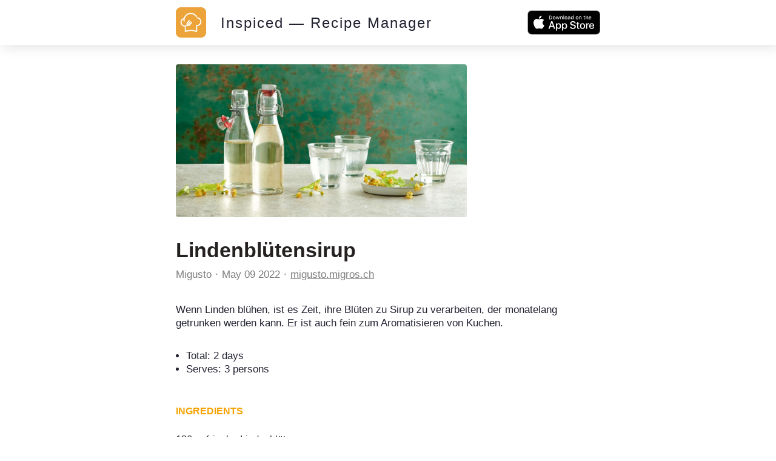

--- FILE ---
content_type: text/html; charset=utf-8
request_url: https://inspiced.co/n/YjJiOTdiMjY2YTJmZWI2NzI0MWQ1YjcwODIwMGJlZmQx
body_size: 8525
content:
<!DOCTYPE html><html><head><title>Lindenblütensirup</title><meta charset="utf-8" /><meta content="IE=edge" http-equiv="X-UA-Compatible" /><meta content="width=device-width,initial-scale=1.0,minimum-scale=1.0,maximum-scale=1.0,user-scalable=no" name="viewport" /><meta content="noarchive" name="robots" /><meta content="no-preview" name="turbolinks-cache-control" /><meta content="Lindenblütensirup" name="title" /><meta content="Wenn Linden blühen, ist es Zeit, ihre Blüten zu Sirup zu verarbeiten, der monatelang getrunken werden kann. Er ist auch fein zum Aromatisieren von Kuchen." name="description" /><meta content="https://files.shortcutapp.io/04OKODuWWBrMshFOzzQbNA/MhJaj3aPdbI2xtNwy31fft_kASquvs03Ii9yvglmSlk?Expires=1769008171&amp;Signature=UgoxVX7QQ7hV03Vd1pbBzMQ31C5Boh3UP-b6OV1~VoV~23NVfZueFkaI36TLUdnNPuj~-l3fdRVHXYiuA2-c8W0fNvo-6HZJGgvPpJ4QYZLjbABG-pn-Os8LntpYG98s5~zFITIQcjiufSaaTV04Pc89TBT3M~HWiCPi2mxUx3rfd0BS7YoeEAaKSAPxpgqIWRyaYmTQOznnTgTVvUMF03j525AOiy7x4RpHCrPfBYI0xsv9zFjNqpdsbpO~Cr5yjnxfGNNoA2jLYdbMcfTwJZrAc~1sh7yT8R-Gc4AymZSAh6izT07FsLpMc46eu0dua19umZG1KWRPV9~j9Rw9Kw__&amp;Key-Pair-Id=APKAIJ4N3LXGOVJWMSXA" name="og:image" /><meta content="app-id=1564772851, app-argument=https://inspiced.co/n/YjJiOTdiMjY2YTJmZWI2NzI0MWQ1YjcwODIwMGJlZmQx" name="apple-itunes-app" /><link rel="apple-touch-icon" sizes="180x180" href="/favicons/apple-touch-icon.png?v=3">
<link rel="icon" type="image/png" sizes="32x32" href="/favicons/favicon-32x32.png?v=3">
<link rel="icon" type="image/png" sizes="194x194" href="/favicons/favicon-194x194.png?v=3">
<link rel="icon" type="image/png" sizes="192x192" href="/favicons/android-chrome-192x192.png?v=3">
<link rel="icon" type="image/png" sizes="16x16" href="/favicons/favicon-16x16.png?v=3">
<link rel="manifest" href="/favicons/site.webmanifest?v=3">
<link rel="mask-icon" href="/favicons/safari-pinned-tab.svg?v=3" color="#FF6600">
<link rel="shortcut icon" href="/favicons/favicon.ico?v=3">
<meta name="msapplication-TileColor" content="#2b5797">
<meta name="msapplication-config" content="/favicons/browserconfig.xml?v=3">
<meta name="theme-color" content="#2c3c48"><meta name="csrf-param" content="authenticity_token" />
<meta name="csrf-token" content="eU4nWxWxp3GfKx7kFwyIFt4xDzenzFl--WoVqrz5MtgsLdtLMOTmlxnExG9H0WO7P5ic1uSIv8h5-b5MC_bsHw" />      <script>(function(w,d,s,l,i){w[l]=w[l]||[];w[l].push({'gtm.start':
      new Date().getTime(),event:'gtm.js'});var f=d.getElementsByTagName(s)[0],
      j=d.createElement(s),dl=l!='dataLayer'?'&l='+l:'';j.async=true;j.src=
      'https://www.googletagmanager.com/gtm.js?id='+i+dl;f.parentNode.insertBefore(j,f);
      })(window,document,'script','dataLayer','GTM-TXCJ64M');</script>
<link rel="stylesheet" media="all" href="/assets/public_content-b0589ff731bcb026930423304cc7151216413dca62d6af7d697f253f7ed3bbdb.css" /></head><body class="PublicContent PublicNote"><header><div class="container"><a class="logo" href="/"><svg viewBox="0 0 1016 1016" xmlns="http://www.w3.org/2000/svg" xml:space="preserve" style="fill-rule:evenodd;clip-rule:evenodd;stroke-linejoin:round;stroke-miterlimit:2">
  <path d="M1016 170c0-93.826-76.174-170-170-170H170C76.174 0 0 76.174 0 170v676c0 93.826 76.174 170 170 170h676c93.826 0 170-76.174 170-170V170Z" style="fill:#eca43a"/>
  <path d="M396.238 617.157c10.265 5.133 21.463 7.932 32.661 7.932 20.374 0 38.882-8.71 50.858-23.951l63.611-80.72c6.221-7.932 4.977-19.597-3.11-25.974-3.267-2.488-7.311-4.043-11.354-4.043-5.755 0-11.043 2.488-14.464 6.999l-63.456 80.72c-4.977 6.376-12.909 9.952-21.93 9.952-1.088 0-2.177 0-3.422-.155l75.121-95.339c6.377-7.931 4.977-19.597-3.111-25.973-3.265-2.489-7.31-3.889-11.353-3.889-5.754 0-11.043 2.489-14.464 7l-76.21 96.583c-4.82-10.421-4.043-22.085 2.333-30.018l63.612-80.718c6.221-7.933 4.977-19.597-3.111-25.974-3.265-2.488-7.31-3.888-11.354-3.888-5.754 0-11.042 2.488-14.463 6.998l-63.612 80.72c-17.73 22.396-17.886 54.124-.933 78.698-18.508 12.909-40.126 19.752-62.989 19.752-1.867 0-3.733 0-5.444-.156-29.395-1.4-56.456-14.308-76.209-36.082-19.753-21.775-29.862-50.081-28.461-79.475 2.021-40.905 26.439-77.143 62.988-94.251-2.488 20.529-2.332 41.215.312 61.9a18.466 18.466 0 0 0 18.352 16.02c.778 0 1.555 0 2.488-.155 4.822-.623 9.176-3.111 12.287-7 2.955-3.888 4.355-8.709 3.578-13.686-7.31-54.902 7.31-109.337 40.903-153.351 33.75-44.015 82.43-72.166 137.333-79.476 8.865-1.244 17.885-1.711 26.75-1.711 69.211 0 135.933 36.083 174.037 93.94l1.866 2.799 3.422-.621c9.333-1.867 18.819-2.801 28.618-3.112l8.71-.155-4.356-7.465C668.569 234.4 587.227 187.43 499.975 187.43c-10.575 0-21.152.623-31.572 2.023-64.7 8.554-122.09 41.837-161.75 93.628-17.73 23.173-31.106 48.836-39.504 76.364-.467.155-.778.155-1.244.312-61.279 16.952-104.516 71.076-107.627 134.687-4.044 81.032 58.635 150.241 139.665 154.129 2.333.157 4.667.157 7.155.157 32.817.311 65.166-11.043 91.14-31.574Z" style="fill:#fff;fill-rule:nonzero"/>
  <path d="M849.449 433.943c-12.909-37.171-39.504-67.032-74.809-84.14-20.219-9.799-41.682-14.776-63.768-14.776-12.442 0-16.175.156-26.44 2.489 6.222 11.043 11.665 22.552 16.176 34.527 3.888-.311 3.577-.155 10.264-.155 16.642 0 32.661 3.732 47.748 11.042 26.44 12.754 46.348 35.15 56.145 62.99 9.643 27.839 7.933 57.701-4.82 84.141-18.353 37.793-57.236 62.367-99.228 62.367-1.555 0-2.955 0-4.511-.156h-.777c-1.089 0-2.178.156-3.266.311-1.089-.155-2.178-.311-3.266-.311-10.109 0-18.508 8.243-18.508 18.508v174.97l-22.863-6.998c-48.681-14.931-98.917-22.552-149.464-22.552s-100.782 7.621-149.463 22.552l-23.018 6.998V662.26l-5.91 1.089a167.568 167.568 0 0 1-24.885 1.867h-6.22v145.73c0 5.91 2.799 11.354 7.464 14.776 3.111 2.333 6.999 3.577 11.043 3.577 1.867 0 3.577-.312 5.444-.778l46.814-14.465c45.103-13.841 91.762-20.996 138.731-20.996 46.815 0 93.473 6.999 138.732 20.996l46.814 14.465c1.712.466 3.578.778 5.444.778 3.889 0 7.777-1.244 11.042-3.577 4.666-3.422 7.466-9.021 7.466-14.931V629.444c54.124-2.489 102.027-33.906 125.823-83.053 16.797-35.304 18.974-75.276 6.066-112.448Z" style="fill:#fff;fill-rule:nonzero"/>
</svg>
</a><div class="stack"><a href="/"><div class="title">Inspiced — Recipe Manager</div></a><a href="https://apps.apple.com/app/apple-store/id1564772851"><button class="smaller-download-button">Download App</button></a></div><div class="badge"><a href="https://apps.apple.com/app/apple-store/id1564772851"><img src="/assets/app_store_buttons/apple/en-8db899f713fdb059d268a83321cb5ccc8b8b03cf21f6e8e4fbc6e7d16e032b7d.svg" /></a></div></div></header><main class="PublicNote" itemscope="" itemtype="http://schema.org/Recipe"><meta content="https://files.shortcutapp.io/04OKODuWWBrMshFOzzQbNA/MhJaj3aPdbI2xtNwy31fft_kASquvs03Ii9yvglmSlk?Expires=1769008171&amp;Signature=UgoxVX7QQ7hV03Vd1pbBzMQ31C5Boh3UP-b6OV1~VoV~23NVfZueFkaI36TLUdnNPuj~-l3fdRVHXYiuA2-c8W0fNvo-6HZJGgvPpJ4QYZLjbABG-pn-Os8LntpYG98s5~zFITIQcjiufSaaTV04Pc89TBT3M~HWiCPi2mxUx3rfd0BS7YoeEAaKSAPxpgqIWRyaYmTQOznnTgTVvUMF03j525AOiy7x4RpHCrPfBYI0xsv9zFjNqpdsbpO~Cr5yjnxfGNNoA2jLYdbMcfTwJZrAc~1sh7yT8R-Gc4AymZSAh6izT07FsLpMc46eu0dua19umZG1KWRPV9~j9Rw9Kw__&amp;Key-Pair-Id=APKAIJ4N3LXGOVJWMSXA" itemprop="image" /><div class="PhotoRoll" data-component="PhotoRoll" data-size="1"><div class="roll" data-roll=""><img alt="Lindenblütensirup" class="with-failnice" data-pop-up="true" src="https://files.shortcutapp.io/04OKODuWWBrMshFOzzQbNA/MhJaj3aPdbI2xtNwy31fft_kASquvs03Ii9yvglmSlk?Expires=1769008171&amp;Signature=UgoxVX7QQ7hV03Vd1pbBzMQ31C5Boh3UP-b6OV1~VoV~23NVfZueFkaI36TLUdnNPuj~-l3fdRVHXYiuA2-c8W0fNvo-6HZJGgvPpJ4QYZLjbABG-pn-Os8LntpYG98s5~zFITIQcjiufSaaTV04Pc89TBT3M~HWiCPi2mxUx3rfd0BS7YoeEAaKSAPxpgqIWRyaYmTQOznnTgTVvUMF03j525AOiy7x4RpHCrPfBYI0xsv9zFjNqpdsbpO~Cr5yjnxfGNNoA2jLYdbMcfTwJZrAc~1sh7yT8R-Gc4AymZSAh6izT07FsLpMc46eu0dua19umZG1KWRPV9~j9Rw9Kw__&amp;Key-Pair-Id=APKAIJ4N3LXGOVJWMSXA" /></div><button class="scroll-button left" data-scroll="back"><div class="triangle"></div></button><button class="scroll-button right" data-scroll="forward"><div class="triangle"></div></button></div><section class="description"><h1 class="title" itemprop="name">Lindenblütensirup</h1><div class="by-line"><div class="name" itemprop="author"><a href="https://inspiced.co/c/Y2Q5ZDU0OTE3ODBmYzhlMzlhZWU3YWQ4YzRjMTZhYzRj">Migusto</a></div><div class="timestamp"><time datetime="2022-05-09T15:33:25Z">May 09 2022</time></div><div class="link"><a rel="nofollow" href="https://migusto.migros.ch/de/rezepte/lindenbluetensirup?utm_source=inspiced">migusto.migros.ch</a></div></div><div class="description" itemprop="description">Wenn Linden blühen, ist es Zeit, ihre Blüten zu Sirup zu verarbeiten, der monatelang getrunken werden kann. Er ist auch fein zum Aromatisieren von Kuchen.<br /></div><div class="extra-details"><ul><li>Total: <time datetime="P2DT20M" itemprop="cookTime">2 days</time></li><meta content="3" itemprop="recipeYield" /><li>Serves: 3 persons</li></ul></div></section><section class="ingredients"><h2>Ingredients</h2><ul class="IngredientList"><li itemprop="recipeIngredient"><div class="quantity">120</div><div class="name">g frische Lindenblüten</div></li><li itemprop="recipeIngredient"><div class="quantity">2</div><div class="name">kg Zucker</div></li><li itemprop="recipeIngredient"><div class="quantity">50</div><div class="name">g Zitronensäure, aus der Drogerie</div></li><li itemprop="recipeIngredient"><div class="quantity">2</div><div class="name">l Wasser</div></li></ul></section><section class="instructions"><h2>Instructions</h2><ol><li><div class="details"><h3>Step 1</h3><div class="text" itemprop="recipeInstructions">Lindenblüten mit Zucker und Zitronensäure in eine grosse Schüssel geben. Wasser kochend heiss darübergiessen, umrühren. Schüssel mit einem sauberen Küchentuch bedecken und bei Zimmertemperatur ca. 2 Tage ziehen lassen, gelegentlich umrühren, damit sich der Zucker auflöst.</div></div></li><li><div class="details"><h3>Step 2</h3><div class="text" itemprop="recipeInstructions">Sirup durch ein feines Tuch in eine Pfanne giessen. Erhitzen und kochend heiss in sauber ausgespülte Flaschen abfüllen. Sofort verschliessen, auskühlen lassen.</div></div></li></ol></section><section class="profile"><div class="ProfileCard"><div class="photo-and-name"><div class="photo"><a href="https://inspiced.co/c/Y2Q5ZDU0OTE3ODBmYzhlMzlhZWU3YWQ4YzRjMTZhYzRj"><img src="https://files.shortcutapp.io/04OKODuWWBrMshFOzzQbNA/1zLUPxVq6jk4-OVlLtGfOjV29shaFcmLkTtndeuzoLg?Expires=1769453605&amp;Signature=Fkj7gj9xuUBs0zhPbpsj93EXo8r1W8yFLReCM~IhqWdIbNNfHv2TtmcxdiFTlR2SsgBabsHX9LexWhXBVYxb5SCHTRTaX290rGxiChGx9QLjvu2tKwklTUXCRA7DP5SIlsw~6Un4kJpFGv45xLIg0cbaMrqfjTdwSIQbYsvq6PYmiJ~M2lHdDXilGoWvBp-7b7Go0y9y6GKK~eYVbh4ibnOYr2ad20lrrbF8tOsamyDov8Xpzcxwfz7qXlAy9Ykrjx1m5j5bI2ZgwqmqCLHBmH2oeiOhm0OkhVQ18VCnRPWE~jbgwjvLHJpISCcmO2ulrRYWzJBkvVfKAyj7Mqhxxg__&amp;Key-Pair-Id=APKAIJ4N3LXGOVJWMSXA" /></a></div><div class="name"><a href="https://inspiced.co/c/Y2Q5ZDU0OTE3ODBmYzhlMzlhZWU3YWQ4YzRjMTZhYzRj">Migusto</a></div></div><div class="blurb"></div><div class="website"><a rel="nofollow" target="_blank" href="https://migusto.migros.ch">migusto.migros.ch</a></div></div></section></main><script src="/assets/public_note-c73a202325926da40a42bcffe3c833211e3217eef909981d1e083952916f1029.js"></script><footer><div class="brand"><svg width="91" height="79" viewBox="0 0 91 79" fill="none" xmlns="http://www.w3.org/2000/svg">
  <path d="M0 74.3421V58.3235H3.1199V74.3421H0Z" fill="white"/>
  <path d="M8.75433 62.235V63.6087C9.17342 63.0499 9.63908 62.6541 10.1746 62.398C10.7101 62.1419 11.3154 62.0022 11.9906 62.0022C12.8521 62.0022 13.6204 62.1652 14.2724 62.4911C14.9243 62.8171 15.4598 63.306 15.9022 63.9812C16.2048 64.4236 16.4144 64.9358 16.5308 65.4946C16.6472 66.0534 16.717 66.8683 16.717 67.9393V74.3421H13.8765V68.987C13.8765 67.3572 13.6903 66.2397 13.3178 65.6343C12.9452 65.029 12.2933 64.7495 11.3853 64.7495C10.454 64.7495 9.77878 65.0755 9.38297 65.7507C8.96388 66.4026 8.77761 67.5435 8.77761 69.1733V74.3654H6.05353V62.2583H8.75433V62.235Z" fill="white"/>
  <path d="M21.5366 70.3141V70.5237C21.5366 71.0359 21.6763 71.455 21.9557 71.7809C22.2351 72.1069 22.5843 72.2699 23.0034 72.2699C23.4225 72.2699 23.7717 72.1535 24.0279 71.8973C24.284 71.6412 24.4237 71.3385 24.4237 70.9427C24.4237 70.5702 24.3073 70.2442 24.0977 70.0114C23.8882 69.7786 23.4225 69.4992 22.7473 69.1965C22.6309 69.15 22.4446 69.0801 22.2118 68.987C21.3969 68.661 20.8381 68.3584 20.5354 68.079C20.2095 67.753 19.9767 67.4037 19.7904 66.9614C19.6274 66.5423 19.5343 66.0534 19.5343 65.5411C19.5343 64.54 19.8835 63.6785 20.6053 62.9567C21.3271 62.2583 22.1885 61.8857 23.1897 61.8857C24.2607 61.8857 25.1221 62.1884 25.7508 62.8171C26.3794 63.4457 26.7287 64.3071 26.7752 65.4247H24.284V65.3549C24.284 64.9823 24.1908 64.6797 23.9813 64.4468C23.7717 64.214 23.4924 64.1209 23.1198 64.1209C22.7939 64.1209 22.5378 64.2373 22.3282 64.4468C22.1187 64.6564 22.0255 64.9358 22.0255 65.2617C22.0255 65.7973 22.561 66.2862 23.6553 66.7285C24.0977 66.9148 24.4702 67.0778 24.7263 67.1942C25.5412 67.5667 26.1233 68.0324 26.4725 68.5679C26.8218 69.1034 26.9848 69.8252 26.9848 70.6866C26.9848 71.8042 26.6123 72.7355 25.8439 73.4806C25.0756 74.2256 24.121 74.5981 22.9568 74.5981C21.7927 74.5981 20.8381 74.2023 20.1163 73.434C19.3946 72.6657 18.9988 71.5947 18.9522 70.2675H21.5366V70.3141Z" fill="white"/>
  <path d="M29.2665 78.2536V62.2351H32.0139L31.944 63.5622C32.4795 63.0034 33.0616 62.5843 33.6902 62.3282C34.3188 62.0721 35.0173 61.9324 35.7857 61.9324C37.5552 61.9324 39.022 62.561 40.2327 63.795C41.4434 65.029 42.0255 66.5424 42.0255 68.3351C42.0255 70.0814 41.4201 71.5947 40.2094 72.8287C38.9987 74.0627 37.5319 74.6914 35.8089 74.6914C35.0639 74.6914 34.3654 74.5749 33.7601 74.3188C33.1314 74.0627 32.5261 73.6669 31.944 73.1314C31.9673 73.2944 31.9906 73.4573 32.0139 73.6203C32.0139 73.7833 32.0371 74.0394 32.0371 74.3887V78.3002H29.2665V78.2536ZM35.4597 71.8508C36.5074 71.8508 37.3689 71.5016 38.0674 70.8031C38.7659 70.1046 39.1151 69.2664 39.1151 68.2653C39.1151 67.2641 38.7659 66.4027 38.0907 65.7275C37.3922 65.0523 36.554 64.703 35.5063 64.703C34.5051 64.703 33.6669 65.029 33.015 65.7042C32.3631 66.3794 32.0139 67.2176 32.0139 68.2187C32.0139 69.2665 32.3398 70.1279 32.9917 70.8264C33.6669 71.5249 34.4818 71.8508 35.4597 71.8508Z" fill="white"/>
  <path d="M46.9614 61.001H44.2141V58.3235H46.9614V61.001ZM44.2141 74.3421V62.235H46.9614V74.3421H44.2141Z" fill="white"/>
  <path d="M58.6494 66.5423C58.3001 65.9137 57.8578 65.4247 57.3455 65.122C56.8333 64.8194 56.2047 64.6564 55.5062 64.6564C54.5516 64.6564 53.76 65.0056 53.1081 65.6808C52.4562 66.3793 52.1535 67.2408 52.1535 68.2885C52.1535 69.313 52.4794 70.1511 53.1314 70.8496C53.7833 71.5248 54.6215 71.874 55.5993 71.874C56.3677 71.874 56.9963 71.7111 57.5085 71.3851C58.0207 71.0591 58.3933 70.5702 58.6261 69.9183H61.6296C61.3036 71.3851 60.5818 72.5492 59.5108 73.3874C58.4398 74.2489 57.136 74.668 55.6226 74.668C53.8298 74.668 52.3165 74.0393 51.0825 72.8054C49.8485 71.5481 49.2198 70.058 49.2198 68.3118C49.2198 66.5423 49.8485 65.0289 51.0825 63.7716C52.3165 62.5144 53.8066 61.8857 55.5062 61.8857C57.0662 61.8857 58.3933 62.3048 59.4876 63.143C60.5819 63.9812 61.3036 65.122 61.6529 66.5656H58.6494V66.5423Z" fill="white"/>
  <path d="M66.5655 69.1732C66.6353 70.0347 66.9846 70.7332 67.5899 71.2221C68.1953 71.7344 68.9636 71.9905 69.9182 71.9905C70.5469 71.9905 71.1056 71.8508 71.5946 71.5947C72.0835 71.3385 72.4793 70.966 72.782 70.4771H75.8553C75.3431 71.7809 74.5748 72.8054 73.5503 73.5504C72.5026 74.2955 71.3152 74.668 69.9881 74.668C68.2186 74.668 66.7052 74.0393 65.4945 72.8054C64.2838 71.5714 63.6552 70.058 63.6552 68.3118C63.6552 66.5423 64.2605 65.0289 65.4945 63.7716C66.7285 62.5144 68.172 61.8857 69.8717 61.8857C71.6877 61.8857 73.2011 62.5144 74.4351 63.7716C75.6691 65.0289 76.2977 66.6121 76.2977 68.5213C76.2977 68.7076 76.2977 68.8473 76.2977 68.9404C76.2977 69.0335 76.2977 69.1267 76.2744 69.1965H66.5655V69.1732ZM73.2244 66.9381C73.0148 66.1465 72.5957 65.5178 72.0137 65.0988C71.4316 64.6797 70.7098 64.4701 69.8484 64.4701C69.1033 64.4701 68.4281 64.703 67.8228 65.1686C67.2174 65.6343 66.8216 66.2163 66.6354 66.9614H73.2244V66.9381Z" fill="white"/>
  <path d="M90.6865 58.3235V74.3421H87.9158L87.9857 73.0149C87.4502 73.5737 86.8681 73.9928 86.2395 74.2489C85.6108 74.5283 84.9124 74.6447 84.144 74.6447C82.3745 74.6447 80.9077 74.0161 79.697 72.7821C78.4863 71.5481 77.9042 70.0347 77.9042 68.242C77.9042 66.4957 78.5096 65.0057 79.7203 63.7717C80.931 62.5377 82.3978 61.9323 84.1207 61.9323C84.8658 61.9323 85.5643 62.0487 86.1696 62.3048C86.7983 62.5609 87.3803 62.9335 87.9624 63.469C87.9391 63.3293 87.9158 63.1663 87.9158 63.0033C87.9158 62.8403 87.8926 62.5842 87.8926 62.235V58.3235H90.6865ZM84.47 64.7263C83.4223 64.7263 82.5608 65.0755 81.8623 65.774C81.1638 66.4725 80.8146 67.3107 80.8146 68.3118C80.8146 69.313 81.1638 70.1744 81.839 70.8496C82.5142 71.5248 83.3757 71.8741 84.4001 71.8741C85.4013 71.8741 86.2395 71.5481 86.9147 70.8729C87.5899 70.1977 87.9158 69.3595 87.9158 68.3584C87.9158 67.3106 87.5899 66.4492 86.938 65.774C86.2628 65.0522 85.4479 64.7263 84.47 64.7263Z" fill="white"/>
  <path d="M35.9952 35.5528C36.8333 35.9719 37.7647 36.2047 38.696 36.2047C40.3723 36.2047 41.909 35.483 42.9102 34.2257L48.1721 27.5435C48.6843 26.8916 48.5679 25.9137 47.916 25.4015C47.6366 25.192 47.3106 25.0756 46.9614 25.0756C46.4957 25.0756 46.0533 25.2851 45.7507 25.6576L40.4887 32.3398C40.0697 32.8753 39.4177 33.1547 38.6727 33.1547C38.5795 33.1547 38.4864 33.1547 38.3933 33.1314L44.6098 25.2386C45.122 24.5866 45.0056 23.6088 44.3537 23.0965C44.0743 22.887 43.7483 22.7706 43.3991 22.7706C42.9334 22.7706 42.4911 22.9801 42.2117 23.3526L35.902 31.3386C35.5062 30.4772 35.5528 29.5226 36.0883 28.8474L41.3502 22.1652C41.8624 21.5133 41.746 20.5354 41.0941 20.0232C40.8147 19.8137 40.4887 19.6972 40.1395 19.6972C39.6738 19.6972 39.2315 19.9068 38.9288 20.2793L33.6669 26.9615C32.2001 28.8241 32.2001 31.4318 33.5738 33.4807C32.0371 34.5517 30.2676 35.1105 28.3584 35.1105C28.1954 35.1105 28.0557 35.1105 27.8927 35.1105C25.4713 34.994 23.2362 33.923 21.5831 32.1303C19.9533 30.3142 19.1151 27.9859 19.2315 25.5645C19.3945 22.1885 21.4201 19.185 24.4469 17.7648C24.2374 19.4644 24.2606 21.1641 24.4702 22.887C24.5633 23.632 25.2152 24.2141 25.9836 24.2141C26.0534 24.2141 26.1233 24.2141 26.1931 24.1908C26.5889 24.1443 26.9614 23.9347 27.1943 23.6088C27.4504 23.2828 27.5435 22.887 27.4969 22.4679C26.8916 17.9278 28.1023 13.4342 30.8729 9.77877C33.6669 6.14666 37.6948 3.81838 42.235 3.21302C42.9567 3.11989 43.7018 3.07333 44.4468 3.07333C50.1744 3.07333 55.6924 6.05352 58.8356 10.8498L58.9986 11.0826L59.278 11.0361C60.0463 10.8731 60.8379 10.8032 61.6295 10.7799L62.3513 10.7567L62.002 10.128C58.3932 3.88823 51.6645 0 44.4468 0C43.5854 0 42.7006 0.0465684 41.8391 0.162982C36.4841 0.861466 31.7344 3.63212 28.4515 7.89287C26.9847 9.80206 25.8904 11.9208 25.1687 14.2025C25.1221 14.2025 25.0988 14.2258 25.0755 14.2258C19.9999 15.6227 16.4376 20.0931 16.1582 25.355C15.8323 32.0604 21.0243 37.788 27.7065 38.1139C27.8928 38.1139 28.1023 38.1372 28.2886 38.1372C31.1756 38.1838 33.8531 37.2525 35.9952 35.5528Z" fill="white"/>
  <path d="M73.4805 20.3956C72.4095 17.3223 70.2209 14.8543 67.2873 13.4341C65.6109 12.6192 63.8414 12.2234 62.0021 12.2234C60.9776 12.2234 60.6749 12.2234 59.8135 12.4329C60.3257 13.341 60.7913 14.2956 61.1639 15.2967C61.4898 15.2734 61.4665 15.2967 62.0021 15.2967C63.3757 15.2967 64.7029 15.5994 65.9601 16.2047C68.1487 17.2525 69.8018 19.1151 70.5934 21.4201C71.385 23.7251 71.2453 26.1931 70.1976 28.3817C68.6842 31.5015 65.4712 33.5271 61.9788 33.5271C61.8624 33.5271 61.7227 33.5271 61.6062 33.5271C61.583 33.5271 61.5597 33.5271 61.5364 33.5271C61.4433 33.5271 61.3501 33.5271 61.257 33.5504C61.1639 33.5271 61.0707 33.5271 60.9776 33.5271C60.1394 33.5271 59.4409 34.2023 59.4409 35.0638V49.5224L57.555 48.9404C53.5271 47.7064 49.3595 47.0777 45.1919 47.0777C41.0243 47.0777 36.8566 47.7064 32.8287 48.9404L30.9428 49.5224V39.3013L30.4539 39.3711C29.7554 39.4875 29.0802 39.5341 28.405 39.5341H28.3118H27.8928V51.5713C27.8928 52.0602 28.1256 52.5026 28.5214 52.8053C28.7775 52.9916 29.1035 53.108 29.4294 53.108C29.5691 53.108 29.7321 53.0847 29.8718 53.0381L33.7367 51.8507C37.462 50.7099 41.3269 50.1278 45.1919 50.1278C49.0568 50.1278 52.9218 50.7099 56.647 51.8507L60.512 53.0381C60.6517 53.0847 60.8146 53.108 60.9543 53.108C61.2803 53.108 61.6062 52.9916 61.8624 52.8053C62.2582 52.5259 62.491 52.0602 62.491 51.5713V36.5539C66.9613 36.3444 70.9194 33.76 72.8984 29.6855C74.3652 26.7751 74.5515 23.469 73.4805 20.3956Z" fill="white"/>
</svg></div><div class="cta">Start collecting and managing recipes with Inspiced.</div><div class="badges"><a href="https://apps.apple.com/app/apple-store/id1564772851"><img src="/assets/app_store_buttons/apple/en-8db899f713fdb059d268a83321cb5ccc8b8b03cf21f6e8e4fbc6e7d16e032b7d.svg" /></a></div><div class="made-in">Made with ❤ in Switzerland, Serbia and Portugal.</div><div class="copyright">© 2026 Inspiced - All rights reserved.</div></footer><script defer src="https://static.cloudflareinsights.com/beacon.min.js/vcd15cbe7772f49c399c6a5babf22c1241717689176015" integrity="sha512-ZpsOmlRQV6y907TI0dKBHq9Md29nnaEIPlkf84rnaERnq6zvWvPUqr2ft8M1aS28oN72PdrCzSjY4U6VaAw1EQ==" data-cf-beacon='{"version":"2024.11.0","token":"95662442590e4f7aa058a966ebba85e1","r":1,"server_timing":{"name":{"cfCacheStatus":true,"cfEdge":true,"cfExtPri":true,"cfL4":true,"cfOrigin":true,"cfSpeedBrain":true},"location_startswith":null}}' crossorigin="anonymous"></script>
</body></html>

--- FILE ---
content_type: application/javascript
request_url: https://inspiced.co/assets/public_note-c73a202325926da40a42bcffe3c833211e3217eef909981d1e083952916f1029.js
body_size: -84
content:
(function() {
  document.addEventListener('click', function(event) {
    var container, new_scroll_position, roll, target;
    if (event.target.closest('[data-scroll="back"]') != null) {
      target = event.target;
      container = target.closest('[data-component="PhotoRoll"]');
      roll = container.querySelector('[data-roll]');
      new_scroll_position = roll.scrollLeft - ((container.offsetWidth / 3) * 2);
      roll.scrollTo({
        left: new_scroll_position,
        behavior: 'smooth'
      });
    }
    if (event.target.closest('[data-scroll="forward"]') != null) {
      target = event.target;
      container = target.closest('[data-component="PhotoRoll"]');
      roll = container.querySelector('[data-roll]');
      new_scroll_position = roll.scrollLeft + ((container.offsetWidth / 3) * 2);
      roll.scrollTo({
        left: new_scroll_position,
        behavior: 'smooth'
      });
    }
    if (event.target.matches('img[data-pop-up]')) {
      return window.open(event.target.getAttribute('src'), 'image_tab');
    }
  });

  window.addEventListener('load', function(event) {
    return document.querySelectorAll('img[data-deferred-src]').forEach(function(img) {
      return img.setAttribute('src', img.getAttribute('data-deferred-src'));
    });
  });

}).call(this);
